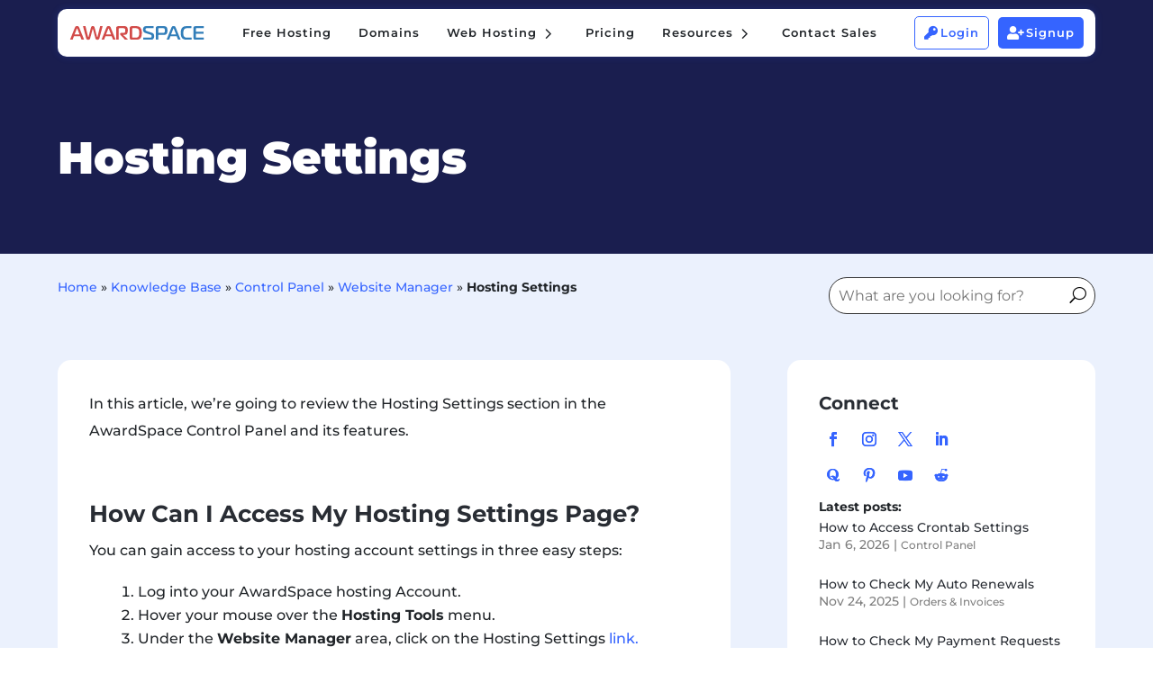

--- FILE ---
content_type: application/javascript
request_url: https://www.awardspace.com/wp-content/plugins/divimenus/scripts/frontend-bundle.min.js?ver=2.9.0
body_size: 3913
content:
!function(t){var e={};function d(i){if(e[i])return e[i].exports;var n=e[i]={i,l:!1,exports:{}};return t[i].call(n.exports,n,n.exports,d),n.l=!0,n.exports}d.m=t,d.c=e,d.d=function(t,e,i){d.o(t,e)||Object.defineProperty(t,e,{configurable:!1,enumerable:!0,get:i})},d.n=function(t){var e=t&&t.__esModule?function(){return t.default}:function(){return t};return d.d(e,"a",e),e},d.o=function(t,e){return Object.prototype.hasOwnProperty.call(t,e)},d.p="/",d(d.s=15)}([,,function(t,e){},function(t,e){},function(t,e){},function(t,e){},,,,,,,,,,function(t,e,d){d(2),d(4),d(5),d(3),t.exports=d(16)},function(t,e){var d=!1,i=!1,n=!1,o=!1,s="",a="",l="";window.divimenus={},window.divimenus.getShowSelector=function(t,e){var d=[];return d.push(t&&t.length?"#"+t.trim().replace(/,\s*$/,"").replace(/,\s*/g,",#"):""),d.push(e&&e.length?"."+e.trim().replace(/,\s*$/,"").replace(/,\s*/g,",."):""),d.filter(Boolean).join(",")};var r=function(){o&&(a.hide(),c(s.closest(".et_pb_module_inner").find(".active"),"remove"),jQuery(".dd-divimenu").css("pointer-events","none"),l.includes("et_pb_video_box")&&a.find(".dd-menu-item-modal").html(l),a.removeClass("open"),s.closest(".dd-mi").append(a).find(".dd-item").focus(),o=!1)},c=function(t,e){var d=t.hasClass("active-url");"remove"!==e||d?"toggle"!==e||d?"toggle"===e?t.toggleClass("dd-item-open"):"remove"===e?t.removeClass("dd-item-open"):"active-url"===e?t.addClass("active active-url"):"add"===e&&t.addClass("active dd-item-open"):t.toggleClass("active dd-item-open"):t.removeClass("active dd-item-open"),t.hasClass("dd-item-open")||t.is(".dd-divimenu-open .dd-menu-button-content")?v(t,"data-hover"):(v(t,"data-desktop"),d||t.removeClass("hover"))},m=function(t){jQuery(".dd-flex").each(function(){jQuery(this).hasClass(t)?(jQuery(this).removeClass("dd-divimenu-open"),c(jQuery(this).find(".dd-menu-button-content"),"remove")):jQuery(this).addClass("dd-divimenu-open")})},u=function(t){$element=jQuery(window.divimenus.getShowSelector(t.attr("data-id"),t.attr("data-class"))),$element.hide(),c(t.closest(".dd-mi-w").find(".dd-item, .dd-tooltip"),"remove")},h=function(t,e){e?t.closest(".dd-divimenu").find(".dd-show:not(.dd-keep)").not(t).each(function(){u(jQuery(this))}):t.closest(".dd-divimenu").find(".dd-sub").not(t).each(function(){b(jQuery(this).parent(),"dd-h","dd-h-d","dd-h-t","dd-h-p")||($element=jQuery(this).siblings(),$element.hide(),c(jQuery(this).children(),"remove"))})},w=function(t,e){!e&&t.closest(".dd-click").length||(t.addClass("hover"),t.hasClass("active")||t.parent().parent(".dd-divimenu-open").length||v(t,"data-hover"))};window.divimenus.handleDiviMenu=function(){jQuery(".dd-wrapper").css("display",""),!d&&window.innerWidth>980?(d=!0,i=n=!1,m("dd-closed-desktop")):!i&&window.innerWidth>767&&window.innerWidth<981?(i=!0,d=n=!1,m("dd-closed-tablet")):!n&&window.innerWidth<768&&(n=!0,d=i=!1,m("dd-closed-phone"))},window.divimenus.initActive=function(){jQuery(".dd-item").each(function(){c(jQuery(this),"")})};window.divimenus.handleOverflow=function(){jQuery(".dd-dm:not(.dd-fixed)").each(function(){var t=jQuery(this);if(!t.closest(".dd-floating-divimenu, .dd-floating-divimenu-tablet, .dd-floating-divimenu-phone").length){var e=t.hasClass("dd-divimenu-open")?".dd-menu-bg, .dd-item, .dd-title":".dd-menu-button-content, dd-menu-button + .dd-tooltip .dd-title";!function(t){t.css({margin:"",width:""}),t.closest(".et_pb_divimenus").css("overflow-x","")}(t);var d,i,n,o,s=!1;t.find(e).each(function(){if(jQuery(this).is(":visible")){var t=jQuery(this).get(0).getBoundingClientRect();(!d||t.left<d)&&(d=t.left),(!i||t.right>i)&&(i=t.right),(!n||t.top<n)&&(n=t.top),(!o||t.bottom>o)&&(o=t.bottom),(t.left<0||t.right>jQuery(window).width())&&(s=!0)}}),s&&function(t,e,d,i,n){var o=t.parent().get(0).getBoundingClientRect();i<o.top&&t.css("margin-top",o.top-i),n>o.bottom&&t.css("margin-bottom",n-o.bottom),e>0&&e<o.left?t.css("margin-left",o.left-e):e<o.left&&(t.css("margin-left",jQuery(window).width()-d-e>0?jQuery(window).width()-d-e:""),t.css("width",d-e)),t.closest(".et_pb_divimenus").css("overflow-x","auto")}(t,d,i,n,o)}})};var f=function(t,e){_(t,e),window.et_pb_init_modules&&window.et_calc_fullscreen_section&&(window.et_pb_init_modules(),setTimeout(function(){window.clearTimeout(window.et_calc_fullscreen_section.timeout),jQuery(window).on("resize",function(){window.clearTimeout(window.et_calc_fullscreen_section.timeout)})},2e3)),window.et_fix_pricing_currency_position&&window.et_fix_pricing_currency_position()},p=function(){return window.matchMedia("(pointer: coarse)").matches},v=function(t,e){t.parent().find(".dd-multi-value").each(function(){if(jQuery(this).is("img")?jQuery(this).attr("src",jQuery(this).attr(e)):jQuery(this).html(jQuery(this).attr(e)),jQuery(this).hasClass("dd-collapse"))return!1})},_=function(t,e){if(window.et_animation_data)for(var d=0;d<window.et_animation_data.length;d++){var i=t.find("."+window.et_animation_data[d].class);if(e&&t.hasClass(window.et_animation_data[d].class)&&(i=t.add(i)),i.length){i.addClass("et_animated "+window.et_animation_data[d].style),i.css({"animation-duration":window.et_animation_data[d].duration,"animation-timing-function":window.et_animation_data[d].speed_curve});var n=2*parseInt(window.et_animation_data[d].intensity),o=45*parseInt(window.et_animation_data[d].intensity)/50,s=180*parseInt(window.et_animation_data[d].intensity)/50;"slide"===window.et_animation_data[d].style||window.et_animation_data[d].style.startsWith("zoom")?i.css("transform","scale3d(".concat(parseInt(window.et_animation_data[d].intensity)/100,",").concat(parseInt(window.et_animation_data[d].intensity)/100,",").concat(parseInt(window.et_animation_data[d].intensity)/100)):"slideLeft"===window.et_animation_data[d].style?i.css("transform","translate3d(-".concat(n,"%, 0px, 0px")):"slideRight"===window.et_animation_data[d].style?i.css("transform","translate3d(".concat(n,"%, 0px, 0px")):"slideTop"===window.et_animation_data[d].style?i.css("transform","translate3d(0px, -".concat(n,"%, 0px")):"slideBottom"===window.et_animation_data[d].style?i.css("transform","translate3d(0px, ".concat(n,"%, 0px")):"flip"===window.et_animation_data[d].style||"flipTop"===window.et_animation_data[d].style||"foldBottom"===window.et_animation_data[d].style?i.css("transform","perspective(2000px) rotateX(".concat(o,"deg)")):"flipLeft"===window.et_animation_data[d].style||"fold"===window.et_animation_data[d].style||"foldRight"===window.et_animation_data[d].style?i.css("transform","perspective(2000px) rotateY(-".concat(o,"deg)")):"flipRight"===window.et_animation_data[d].style||"foldLeft"===window.et_animation_data[d].style?i.css("transform","perspective(2000px) rotateY(".concat(o,"deg)")):"flipBottom"===window.et_animation_data[d].style||"foldTop"===window.et_animation_data[d].style?i.css("transform","perspective(2000px) rotateX(-".concat(o,"deg)")):"roll"===window.et_animation_data[d].style||"rollLeft"===window.et_animation_data[d].style||"rollTop"===window.et_animation_data[d].style?i.css("transform","rotateZ(".concat(s,"deg)")):"rollRight"!==window.et_animation_data[d].style&&"rollBottom"!==window.et_animation_data[d].style||i.css("transform","rotateZ(-".concat(s,"deg)"))}}},g=function(t){var e=document.documentElement.clientWidth*parseInt(t.parent().attr("data-width"))/100;t.css("width",t.parent().hasClass("dd-modal-width")&&e>1080?1080:e)},y=function(t){if(t instanceof jQuery||(t=jQuery(t)),!o){s=t,a=t.closest(".et_pb_module_inner").find(".dd-popup-c").detach(),l=a.find(".dd-menu-item-modal").html();var e="#page-container";t.closest("#main-content .et-l--post").length?e="#main-content .et-l--post":t.closest("#main-content .et-l--body").length?e="#main-content .et-l--body":t.closest("header.et-l--header").length?e="header.et-l--header":t.closest("footer.et-l--footer").length?e="footer.et-l--footer":jQuery("#main-content .et-l--post").length?e="#main-content .et-l--post":jQuery("#main-content .et-l--body").length?e="#main-content .et-l--body":jQuery("header.et-l--header").length?e="header.et-l--header":jQuery("footer.et-l--footer").length&&(e="footer.et-l--footer"),jQuery(e).prepend(a),(d=a.children(".dd-menu-item-modal").children().not(".dd-close-icon")).length&&(-1!==window.getComputedStyle(d[0]).getPropertyValue("width").indexOf("px")||d.hasClass("et_pb_image")||d.hasClass("et_pb_blurb")||(g(d),jQuery(window).on("resize",function(){g(d)}))),c(t.closest(".et_pb_module_inner").find(".dd-menu-item-content, .dd-tooltip"),"add"),a.css("display","flex"),a.toggleClass("open"),jQuery(".dd-divimenu").css("pointer-events","auto"),o=!0,f(a,!1)}var d},b=function(t,e,d,i,n){return t.hasClass(e)||t.hasClass(d)&&window.innerWidth>980||t.hasClass(i)&&window.innerWidth>767&&window.innerWidth<981||t.hasClass(n)&&window.innerWidth<768};window.divimenus.setTitlesWidth=function(){jQuery(".dd-divimenu .dd-title").each(function(){!function(t){t.css("width","");var e=t.children("span");if(e.length){var d=e.width();if(0===d){var i=e.children("a").length?e.children("a").css("font"):e.css("font"),n=e.clone().css({position:"absolute",font:i,left:-1e4}).appendTo("body");d=n.width(),n.remove()}d<t.width()&&t.css("width",d+1+(t.outerWidth()-t.width()))}}(jQuery(this))})};jQuery(function(t){window.divimenus.initModule=function(){t(".dd-divimenu").each(function(){t(this).parents(".et_pb_column").first().addClass("dd-has-divimenu")}),t(".dd-divimenu.dd-main").each(function(){t(this).parents(".et_pb_column").first().removeClass("dd-has-divimenu").addClass("dd-has-main-divimenu")}),window.divimenus.handleDiviMenu(),window.divimenus.setTitlesWidth(),window.divimenus.handleOverflow(),window.et_builder_utils_params&&"fe"===window.et_builder_utils_params.builderType&&t(".dd-mi.dd-active-url>a").each(function(){var e=t(this).attr("href");try{var d=new URL(t(this).attr("href"));e=d.hostname+d.pathname}catch(t){}var i=window.location.hostname===e||window.location.hostname+"/"===e;(i&&"/"===window.location.pathname||!i&&(window.location.hostname+window.location.pathname).includes(e))&&c(t(this).closest(".dd-mi-w").find(".dd-item, .dd-tooltip"),"active-url")}),window.divimenus.initActive()},t(window).on("resize",function(){window.divimenus.setTitlesWidth(),window.divimenus.handleOverflow(),window.divimenus.handleDiviMenu(),jQuery(".dd-sub-fw").each(function(){var t=jQuery(this).get(0).getBoundingClientRect();b(jQuery(this),"dd-h","dd-h-d","dd-h-t","dd-h-p")?jQuery(this).find(".dd-menu-flex-sub").css({left:0-t.left,right:0-(window.innerWidth-t.right)}):jQuery(this).find(".dd-menu-flex-sub").css({left:"",right:""})})}),t(window).on("scroll",function(){var e=t(this),d="";t(".dd-mi.dd-active-url>a").each(function(){var i=e.scrollTop()+(t("header").height()||0)+(t("#wpadminbar").height()||0),n=t(this).attr("href");n.startsWith("#")&&t(n).length&&t(n).offset().top<i&&t(n).offset().top+t(n).outerHeight()>i&&(d=n)}),t(".dd-mi.dd-active-url>a").each(function(){d.length&&t(this).attr("href")===d?c(t(this).closest(".dd-mi-w").find(".dd-item, .dd-tooltip"),"active-url"):t(this).attr("href").startsWith("#")&&(t(this).closest(".dd-mi-w").find(".dd-item, .dd-tooltip").removeClass("active-url"),c(t(this).closest(".dd-mi-w").find(".dd-item, .dd-tooltip"),"remove"))})}),t(document).on("click",function(e){var d=t(e.target);t(".dd-show").each(function(){!t(this).hasClass("dd-show-close")||d.parents().is(".dd-mi-w, .dd-menu-button")||d.parents().is(window.divimenus.getShowSelector(t(this).attr("data-id"),t(this).attr("data-class")))||(t(this).removeClass("dd-show-hovered dd-show-clicked"),u(t(this)))}),(d.is(".dd-close-icon")||a&&!d.parents().is(".dd-mi, .dd-menu-item-modal, .mfp-wrap")&&!d.is(".dd-title-clickable a"))&&r(),d.is(".dd-collapse")&&(e.preventDefault(),c(d.closest("a"),"toggle"),d.closest("li").find("ul").first().toggle())}),t(document).on("focusout",function(e){t(e.target).is(".dd-item")&&c(t(e.target),"")}),t(document).on("keydown",function(t){"Escape"===t.key&&a&&r()}),t("body").on("divipasswords",function(t){window.divimenus.initModule()}),t("body").on("mouseenter",".dd-mi",function(){b(t(this),"dd-h","dd-h-d","dd-h-t","dd-h-p")&&(t(this).closest(".et_pb_column").addClass("dd-has-sub"),t(this).find(".dd-item").addClass("hover"),c(t(this).find(".dd-item"),"add"),t(this).find(".dd-menu-flex-sub").css("display",""),f(t(this).find(".dd-menu-flex-sub"),!0))}),t("body").on("mouseleave",".dd-mi",function(){b(t(this),"dd-h","dd-h-d","dd-h-t","dd-h-p")&&(t(this).closest(".et_pb_column").removeClass("dd-has-sub"),c(t(this).find(".dd-item"),"remove"))}),t("body").on("mouseenter",".dd-item",function(){w(t(this).add(t(this).closest(".dd-menu-button-content, .dd-menu-item").siblings(".dd-tooltip.dd-hover-enabled").find(".dd-title")),!1),t(this).parent().hasClass("dd-show-hover")&&!t(this).hasClass("active")&&(t(".dd-show-hovered").removeClass("dd-show-hovered"),t(this).closest(".dd-divimenu").find(".dd-menu-item-content").not(this).parent().removeClass("dd-show-clicked"),t(this).parent().trigger("click",!0)),t(this).closest(".dd-menu-button-content, .dd-menu-item").siblings(".dd-tooltip.dd-hover").css("opacity","1")}),t("body").on("mouseleave",".dd-item",function(){t(this).removeClass("hover"),t(this).hasClass("active")||t(this).parent().parent(".dd-divimenu-open").length||v(t(this),"data-desktop"),t(this).closest(".dd-menu-button-content, .dd-menu-item").siblings(".dd-tooltip.dd-hover-enabled").find(".dd-title").removeClass("hover"),t(this).closest(".dd-menu-button-content, .dd-menu-item").siblings(".dd-tooltip.dd-hover").css("opacity","")}),t("body").on("click keydown",".dd-divimenu .dd-menu-button-content, .dd-menu-button .dd-title-clickable span",function(e){"keydown"===e.type&&"Enter"!==e.key&&" "!==e.key||($mb=t(this),t(this).is(".dd-title-clickable span")&&($mb=t(this).closest(".dd-dm").find(".dd-menu-button-content")),w($mb,!0),$mb.closest(".dd-divimenu").toggleClass("dd-divimenu-open"),$mb.closest(".dd-flex").children(".et_pb_divimenus_flex_item").css("display",""),$mb.closest(".dd-divimenu-open").length?($mb.attr("aria-pressed",!0),window.divimenus.setTitlesWidth()):($mb.attr("aria-pressed",!1),$mb.closest(".dd-divimenu").find(".dd-show.dd-show-mb-close").each(function(){b($mb.parent(),"dd-c","dd-c-d","dd-c-t","dd-c-p")||($mb.removeClass("dd-show-hovered dd-show-clicked"),u($mb))}),($mb.closest(".dd-click").length||p())&&(v($mb,"data-desktop"),$mb.removeClass("hover"))),setTimeout(function(){window.divimenus.handleOverflow()},300))}),t(".dd-mi>a").on("click",function(){b(t(this).parent(),"dd-c","dd-c-d","dd-c-t","dd-c-p")&&t(this).closest(".dd-divimenu").find(".dd-menu-button-content").trigger("click")}),t("body").on("click keydown",".dd-mi>a, .dd-menu-items .dd-title-clickable span",function(e,d){if("keydown"!==e.type||"Enter"===e.key||" "===e.key){$mi=t(this).is(".dd-title-clickable span")?t(this).closest(".dd-mi-w").find(".dd-mi>a"):t(this);var i=!0,n=!0;$mi.hasClass("dd-modal")?(e.preventDefault(),y($mi)):$mi.hasClass("dd-sub")?($mi.hasClass("dd-open-url")&&!p()||(e.preventDefault(),n=!1),b($mi.parent(),"dd-h","dd-h-d","dd-h-t","dd-h-p")?"keydown"===e.type&&(i=!1):(e.preventDefault(),n=!1,$element=$mi.siblings(),$element.toggle(),c($mi.children(),"toggle"),h($mi,!1))):$mi.hasClass("dd-show")&&($mi.hasClass("dd-open-url")&&!p()||(e.preventDefault(),n=!1),d&&!$mi.hasClass("dd-show-clicked")?($mi.addClass("dd-show-hovered"),v($mi,"data-hover")):$mi.removeClass("dd-show-hovered").addClass("dd-show-clicked"),$element=t(window.divimenus.getShowSelector($mi.attr("data-id"),$mi.attr("data-class"))),toggleVisibility=$mi.hasClass("dd-toggle"),toggleVisibility?c($mi.closest(".dd-mi-w").find(".dd-item, .dd-tooltip"),"toggle"):c($mi.closest(".dd-mi-w").find(".dd-item, .dd-tooltip"),"add"),toggleVisibility?$element.toggle():$element.show(),h($mi,!0)),"keydown"===e.type&&n&&$mi.get(0).click(),"undefined"!==typeof $element&&f($element,!0),!$mi.closest(".dd-click").length&&!p()||$mi.closest(".dd-mi-w").find(".dd-item, .dd-tooltip").hasClass("active")||(i=!1),i&&w($mi.closest(".dd-mi-w").find(".dd-item, .dd-tooltip"),!0)}}),t("body").on("mouseenter",".dd-tooltip .dd-title",function(){t(this).closest(".dd-menu-button, .dd-menu-item-wrapper").find(".dd-item").trigger("mouseenter"),t(this).closest(".dd-tooltip.dd-hover-enabled").length&&w(t(this),!1)}),t("body").on("mouseleave",".dd-tooltip .dd-title",function(){t(this).closest(".dd-menu-button, .dd-menu-item-wrapper").find(".dd-item").trigger("mouseleave"),t(this).closest(".dd-tooltip.dd-hover-enabled").length&&t(this).removeClass("hover")}),window.divimenus.initModule()})}]);